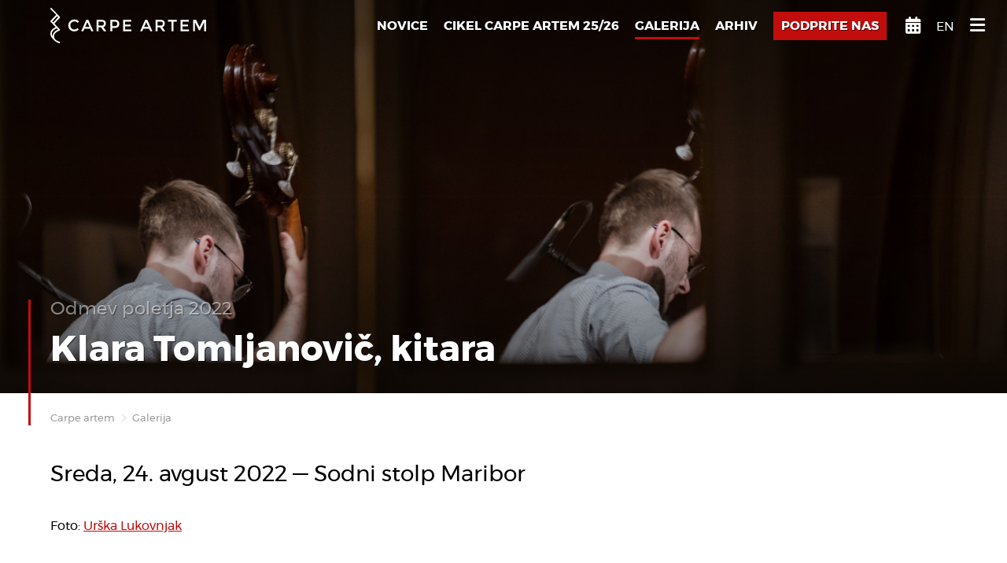

--- FILE ---
content_type: text/html; charset=UTF-8
request_url: https://www.carpeartem.eu/galerija/klara-tomljanovic-kitara-foto/
body_size: 5098
content:
<!DOCTYPE html>
<html lang="sl">
	<head>
		<meta charset="UTF-8" />
		<meta name="designer" content="web design + development by plastikfantastik - www.plastikfantastik.net // powered by bananadmin - www.bananadmin.com" />
		<meta name="description" content="Carpe artem — Klara Tomljanovič, kitara — Odmev poletja 2022 — Galerija" />
		<meta name="keywords" content="Odmev poletja 2022 Galerija Društvo za komorno glasbo Amadeus Maribor komorni cikel dogodki klasična glasba komorna glasba opera balet gledališče nosilci zvoka vrhunska umetnost" />	
		<meta name="viewport" content="width=device-width, initial-scale=1.0">
		<title>Klara Tomljanovič, kitara — Carpe artem</title>
				<meta property="fb:admins" content="100003204404241"/>
		<meta property="fb:app_id" content="360778992844431"/>
	   <meta property="og:title" content="Klara Tomljanovič, kitara"/>
	   <meta property="og:type" content="article"/>
	   <meta property="og:url" content="https://www.carpeartem.eu/galerija/klara-tomljanovic-kitara-foto/"/>
	   	   <meta property="og:image" content="https://www.carpeartem.eu/f/pics/galerija/CA_fb--01_b.jpg"/>
	   	   <meta property="og:image:width" content="1500"/>
	   <meta property="og:image:height" content="1000"/>
	   	   <meta property="og:site_name" content="Carpe artem"/>
	   <meta property="og:description" content="Galerija"/>
				
		<link rel="apple-touch-icon" sizes="180x180" href="/p/favicon/apple-touch-icon.png">
		<link rel="icon" type="image/png" sizes="32x32" href="/p/favicon/favicon-32x32.png">
		<link rel="icon" type="image/png" sizes="16x16" href="/p/favicon/favicon-16x16.png">
		<link rel="manifest" href="/p/favicon/site.webmanifest">
		<link rel="mask-icon" href="/p/favicon/safari-pinned-tab.svg" color="#000000">
		<link rel="shortcut icon" href="/p/favicon/favicon.ico">
		<meta name="msapplication-TileColor" content="#ffffff">
		<meta name="msapplication-config" content="/p/favicon/browserconfig.xml">
		<meta name="theme-color" content="#ffffff">
				
 		<link href="/p/elementi/preloader.css?ver=01" rel="stylesheet" media="screen" />		
		<link href="/p/font/fontface.css?ver=01" rel="stylesheet" media="screen" /> 		
 		<link  href="/f/docs/basic.screen.519a06c.v01.704.min.css" rel="stylesheet" >
							<link type="application/rss+xml" href="http://www.carpeartem.eu/rss/novice/" rel="alternate" title="Carpe artem — Novice" />
										<link type="application/rss+xml" href="http://www.carpeartem.eu/rss/odmev-poletja-2024_1/" rel="alternate" title="Carpe artem — Odmev poletja 2024" />
										<link type="application/rss+xml" href="http://www.carpeartem.eu/rss/odmev-poletja-2023_1/" rel="alternate" title="Carpe artem — Odmev poletja 2023" />
						</head>	
	<body id="lang-sl" class="mobile-not"><div id="printHeader">
	<img src="/p/elementi/logo_print2.png" alt="Carpe artem" width="660" height="80"/>
</div>
<div id="loader-wrapper">
	<div class="logo-loading"></div>
   
	<div class="loader-section"></div>
</div><noscript>
	<div class="msgC eMsgC msgErr">
		<div class="w100In">
			<div class="msg">
						<i class='fa fa-exclamation-circle'></i>
					<div class="msgTxt">
					Za pravilno delovanje vseh funkcionalnosti naše spletne strani, prosimo <a href="https://www.enable-javascript.com/">vklopite JavaScript v vašem brskalniku</a>.				</div>
			</div>
		</div>
	</div>
</noscript><div id="topH">
	<header id="headMain" class="w100">
		<p class="nop">
			<a href="#content" title="Skok na vsebino"><span>Skok na vsebino</span></a> // <a href="#hmeniTop" title="Skok na meni"><span>Skok na meni</span></a>
		</p>	   
		<div id="headMainCntnt" class="scrollNop">
	   	<div id="headRightH">
		   				   	<a id="hdrCalendar" href="/koledar/" class="tultip" title="Koledar"><i class="fa-solid fa-calendar-days"></i><span>Koledar</span></a>
			   			   	
		   					<ul id="flags">		   					<li><a href="/en/" title="English" class="tultip">en</a></li>
		   					</ul>					
				<a id="hdrMegaMeni" href="#" onclick="return false;" class="tultip" title="Več vsebin"><span>Več vsebin</span></a>
					   	</div>
			<div class="w100In">
			   <a id="home" href="/" title="Carpe artem — Uvodna stran" class="tultip"><span><i>Carpe artem — Uvodna stran</i></span></a>
				<div id="hmeniH">
	<nav class="hmeni" id="hmeniTop">
		<ul>
		<li><a href="/novice/"><span>Novice</span></a></li><li><a href="/cikel-carpe-artem-2526/"><span>Cikel Carpe artem 25/26</span></a></li><li><a class="hmeniAkt" href="/galerija/"><span>Galerija</span></a></li><li><a href="/arhiv-carpeartem/"><span>Arhiv</span></a><ul><li><a href="/cikel-carpe-artem-2425/"><span>Cikel Carpe artem 24/25</span></a></li><li><a href="/odmev-poletja-2024_1/"><span>Odmev poletja 2024</span></a></li><li><a href="/cikel-carpe-artem-202324_1/"><span>Carpe artem 2023/24</span></a></li><li><a href="/odmev-poletja-2023_1/"><span>Odmev poletja 2023</span></a></li><li><a href="/sezona-2022-23/"><span>Carpe artem 2022/23</span></a></li><li><a href="/odmev-poletja-2022/"><span>Odmev poletja 2022</span></a></li><li><a href="/odmev-poletja-2025/"><span>Odmev poletja 2025</span></a></li></ul></li><li class="iDoniraj"><a href="/doniraj/"><span>Podprite nas</span></a></li>	
		</ul>
	</nav>
</div>
	   
	   	</div>
		</div>
				<div id="headTitleH" class="w100In">
	   	<div id="headTitle">
		   	<h3>Odmev poletja 2022</h3><h1>Klara Tomljanovič, kitara</h1>			</div>
		</div>
			<div id="slidesContainer">	
		<div id="sliderHeadH">
			<div class="slideHead"><span class="nop">Klara Tomljanovič, kitara / Foto: Urška Lukovnjak</span>
				<img src="/f/pics/galerija/carpeartem-header03_h1.jpg" class="headImg" title="Klara Tomljanovič, kitara / Foto: Urška Lukovnjak">
			</div>			
		</div>
	</div>		
					
	</header>
	<hr class="nop" />

	<div class="w100">
		<div id="top">
			<div id="contMidd">			
				<div id="breadcrumbz">
	<ul>
		<li class="breadFirst"><a href="/">Carpe artem</a><span> / </span></li>
		<li class="breadLast"><a href='/galerija/' title="Galerija">Galerija</a></li>	</ul>
</div>				<section id="content" class='w100cntnt'>
						<div class="item itemGalerija">
			
		<div class="itemContent">
						<div class="eventInfo">
				<h2 class="h2Frst">Sreda, 24. avgust 2022 — <span>Sodni stolp Maribor</span></h2>
			</div>
							<div class="gAutor">Foto: <a href="http://www.knofla.si" target="_blank">Urška Lukovnjak</a></div>
					 	<div class="galerijaC">				<figure>
											<a data-fancybox="images-klara-tomljanovic-kitara-foto" href="/f/pics/galerija/CA_fb--01_b.jpg" title="Klara Tomljanovič, kitara / Foto: Urška Lukovnjak" data-caption="Klara Tomljanovič, kitara <em>Foto: Urška Lukovnjak</em>"><img src="/f/pics/galerija/CA_fb--01_g2.jpg" alt="Klara Tomljanovič, kitara / Foto: Urška Lukovnjak" /></a>
																<figcaption> <em><a href=http://www.knofla.si target=&quot;_blank&quot;>Foto: Urška Lukovnjak</a></em></figcaption>
									</figure>
								<figure>
											<a data-fancybox="images-klara-tomljanovic-kitara-foto" href="/f/pics/galerija/CA_fb--02_b.jpg" title="Klara Tomljanovič, kitara / Foto: Urška Lukovnjak" data-caption="Klara Tomljanovič, kitara <em>Foto: Urška Lukovnjak</em>"><img src="/f/pics/galerija/CA_fb--02_g2.jpg" alt="Klara Tomljanovič, kitara / Foto: Urška Lukovnjak" /></a>
																<figcaption> <em><a href=http://www.knofla.si target=&quot;_blank&quot;>Foto: Urška Lukovnjak</a></em></figcaption>
									</figure>
								<figure>
											<a data-fancybox="images-klara-tomljanovic-kitara-foto" href="/f/pics/galerija/CA_fb--03_b.jpg" title="Klara Tomljanovič, kitara / Foto: Urška Lukovnjak" data-caption="Klara Tomljanovič, kitara <em>Foto: Urška Lukovnjak</em>"><img src="/f/pics/galerija/CA_fb--03_g2.jpg" alt="Klara Tomljanovič, kitara / Foto: Urška Lukovnjak" /></a>
																<figcaption> <em><a href=http://www.knofla.si target=&quot;_blank&quot;>Foto: Urška Lukovnjak</a></em></figcaption>
									</figure>
								<figure>
											<a data-fancybox="images-klara-tomljanovic-kitara-foto" href="/f/pics/galerija/CA_fb--04_b.jpg" title="Klara Tomljanovič, kitara / Foto: Urška Lukovnjak" data-caption="Klara Tomljanovič, kitara <em>Foto: Urška Lukovnjak</em>"><img src="/f/pics/galerija/CA_fb--04_g2.jpg" alt="Klara Tomljanovič, kitara / Foto: Urška Lukovnjak" /></a>
																<figcaption> <em><a href=http://www.knofla.si target=&quot;_blank&quot;>Foto: Urška Lukovnjak</a></em></figcaption>
									</figure>
								<figure>
											<a data-fancybox="images-klara-tomljanovic-kitara-foto" href="/f/pics/galerija/CA_fb--05_b.jpg" title="Klara Tomljanovič, kitara / Foto: Urška Lukovnjak" data-caption="Klara Tomljanovič, kitara <em>Foto: Urška Lukovnjak</em>"><img src="/f/pics/galerija/CA_fb--05_g2.jpg" alt="Klara Tomljanovič, kitara / Foto: Urška Lukovnjak" /></a>
																<figcaption> <em><a href=http://www.knofla.si target=&quot;_blank&quot;>Foto: Urška Lukovnjak</a></em></figcaption>
									</figure>
								<figure>
											<a data-fancybox="images-klara-tomljanovic-kitara-foto" href="/f/pics/galerija/CA_fb--06_b.jpg" title="Klara Tomljanovič, kitara / Foto: Urška Lukovnjak" data-caption="Klara Tomljanovič, kitara <em>Foto: Urška Lukovnjak</em>"><img src="/f/pics/galerija/CA_fb--06_g2.jpg" alt="Klara Tomljanovič, kitara / Foto: Urška Lukovnjak" /></a>
																<figcaption> <em><a href=http://www.knofla.si target=&quot;_blank&quot;>Foto: Urška Lukovnjak</a></em></figcaption>
									</figure>
								<figure>
											<a data-fancybox="images-klara-tomljanovic-kitara-foto" href="/f/pics/galerija/CA_fb--07_b.jpg" title="Klara Tomljanovič, kitara / Foto: Urška Lukovnjak" data-caption="Klara Tomljanovič, kitara <em>Foto: Urška Lukovnjak</em>"><img src="/f/pics/galerija/CA_fb--07_g2.jpg" alt="Klara Tomljanovič, kitara / Foto: Urška Lukovnjak" /></a>
																<figcaption> <em><a href=http://www.knofla.si target=&quot;_blank&quot;>Foto: Urška Lukovnjak</a></em></figcaption>
									</figure>
								<figure>
											<a data-fancybox="images-klara-tomljanovic-kitara-foto" href="/f/pics/galerija/CA_fb--08_b.jpg" title="Klara Tomljanovič, kitara / Foto: Urška Lukovnjak" data-caption="Klara Tomljanovič, kitara <em>Foto: Urška Lukovnjak</em>"><img src="/f/pics/galerija/CA_fb--08_g2.jpg" alt="Klara Tomljanovič, kitara / Foto: Urška Lukovnjak" /></a>
																<figcaption> <em><a href=http://www.knofla.si target=&quot;_blank&quot;>Foto: Urška Lukovnjak</a></em></figcaption>
									</figure>
								<figure>
											<a data-fancybox="images-klara-tomljanovic-kitara-foto" href="/f/pics/galerija/CA_fb--09_b.jpg" title="Klara Tomljanovič, kitara / Foto: Urška Lukovnjak" data-caption="Klara Tomljanovič, kitara <em>Foto: Urška Lukovnjak</em>"><img src="/f/pics/galerija/CA_fb--09_g2.jpg" alt="Klara Tomljanovič, kitara / Foto: Urška Lukovnjak" /></a>
																<figcaption> <em><a href=http://www.knofla.si target=&quot;_blank&quot;>Foto: Urška Lukovnjak</a></em></figcaption>
									</figure>
								<figure>
											<a data-fancybox="images-klara-tomljanovic-kitara-foto" href="/f/pics/galerija/CA_fb-10_1_b.jpg" title="Klara Tomljanovič, kitara / Foto: Urška Lukovnjak" data-caption="Klara Tomljanovič, kitara <em>Foto: Urška Lukovnjak</em>"><img src="/f/pics/galerija/CA_fb-10_1_g2.jpg" alt="Klara Tomljanovič, kitara / Foto: Urška Lukovnjak" /></a>
																<figcaption> <em><a href=http://www.knofla.si target=&quot;_blank&quot;>Foto: Urška Lukovnjak</a></em></figcaption>
									</figure>
								<figure>
											<a data-fancybox="images-klara-tomljanovic-kitara-foto" href="/f/pics/galerija/CA_fb-11_1_b.jpg" title="Klara Tomljanovič, kitara / Foto: Urška Lukovnjak" data-caption="Klara Tomljanovič, kitara <em>Foto: Urška Lukovnjak</em>"><img src="/f/pics/galerija/CA_fb-11_1_g2.jpg" alt="Klara Tomljanovič, kitara / Foto: Urška Lukovnjak" /></a>
																<figcaption> <em><a href=http://www.knofla.si target=&quot;_blank&quot;>Foto: Urška Lukovnjak</a></em></figcaption>
									</figure>
								<figure>
											<a data-fancybox="images-klara-tomljanovic-kitara-foto" href="/f/pics/galerija/CA_fb-12_1_b.jpg" title="Klara Tomljanovič, kitara / Foto: Urška Lukovnjak" data-caption="Klara Tomljanovič, kitara <em>Foto: Urška Lukovnjak</em>"><img src="/f/pics/galerija/CA_fb-12_1_g2.jpg" alt="Klara Tomljanovič, kitara / Foto: Urška Lukovnjak" /></a>
																<figcaption> <em><a href=http://www.knofla.si target=&quot;_blank&quot;>Foto: Urška Lukovnjak</a></em></figcaption>
									</figure>
								<figure>
											<a data-fancybox="images-klara-tomljanovic-kitara-foto" href="/f/pics/galerija/CA_fb-13_1_b.jpg" title="Klara Tomljanovič, kitara / Foto: Urška Lukovnjak" data-caption="Klara Tomljanovič, kitara <em>Foto: Urška Lukovnjak</em>"><img src="/f/pics/galerija/CA_fb-13_1_g2.jpg" alt="Klara Tomljanovič, kitara / Foto: Urška Lukovnjak" /></a>
																<figcaption> <em><a href=http://www.knofla.si target=&quot;_blank&quot;>Foto: Urška Lukovnjak</a></em></figcaption>
									</figure>
								<figure>
											<a data-fancybox="images-klara-tomljanovic-kitara-foto" href="/f/pics/galerija/CA_fb-14_1_b.jpg" title="Klara Tomljanovič, kitara / Foto: Urška Lukovnjak" data-caption="Klara Tomljanovič, kitara <em>Foto: Urška Lukovnjak</em>"><img src="/f/pics/galerija/CA_fb-14_1_g2.jpg" alt="Klara Tomljanovič, kitara / Foto: Urška Lukovnjak" /></a>
																<figcaption> <em><a href=http://www.knofla.si target=&quot;_blank&quot;>Foto: Urška Lukovnjak</a></em></figcaption>
									</figure>
								<figure>
											<a data-fancybox="images-klara-tomljanovic-kitara-foto" href="/f/pics/galerija/CA_fb-15_1_b.jpg" title="Klara Tomljanovič, kitara / Foto: Urška Lukovnjak" data-caption="Klara Tomljanovič, kitara <em>Foto: Urška Lukovnjak</em>"><img src="/f/pics/galerija/CA_fb-15_1_g2.jpg" alt="Klara Tomljanovič, kitara / Foto: Urška Lukovnjak" /></a>
																<figcaption> <em><a href=http://www.knofla.si target=&quot;_blank&quot;>Foto: Urška Lukovnjak</a></em></figcaption>
									</figure>
								<figure>
											<a data-fancybox="images-klara-tomljanovic-kitara-foto" href="/f/pics/galerija/CA_fb-16_1_b.jpg" title="Klara Tomljanovič, kitara / Foto: Urška Lukovnjak" data-caption="Klara Tomljanovič, kitara <em>Foto: Urška Lukovnjak</em>"><img src="/f/pics/galerija/CA_fb-16_1_g2.jpg" alt="Klara Tomljanovič, kitara / Foto: Urška Lukovnjak" /></a>
																<figcaption> <em><a href=http://www.knofla.si target=&quot;_blank&quot;>Foto: Urška Lukovnjak</a></em></figcaption>
									</figure>
								<figure>
											<a data-fancybox="images-klara-tomljanovic-kitara-foto" href="/f/pics/galerija/CA_fb-17_1_b.jpg" title="Klara Tomljanovič, kitara / Foto: Urška Lukovnjak" data-caption="Klara Tomljanovič, kitara <em>Foto: Urška Lukovnjak</em>"><img src="/f/pics/galerija/CA_fb-17_1_g2.jpg" alt="Klara Tomljanovič, kitara / Foto: Urška Lukovnjak" /></a>
																<figcaption> <em><a href=http://www.knofla.si target=&quot;_blank&quot;>Foto: Urška Lukovnjak</a></em></figcaption>
									</figure>
								<figure>
											<a data-fancybox="images-klara-tomljanovic-kitara-foto" href="/f/pics/galerija/CA_fb-18_1_b.jpg" title="Klara Tomljanovič, kitara / Foto: Urška Lukovnjak" data-caption="Klara Tomljanovič, kitara <em>Foto: Urška Lukovnjak</em>"><img src="/f/pics/galerija/CA_fb-18_1_g2.jpg" alt="Klara Tomljanovič, kitara / Foto: Urška Lukovnjak" /></a>
																<figcaption> <em><a href=http://www.knofla.si target=&quot;_blank&quot;>Foto: Urška Lukovnjak</a></em></figcaption>
									</figure>
								<figure>
											<a data-fancybox="images-klara-tomljanovic-kitara-foto" href="/f/pics/galerija/CA_fb-19_1_b.jpg" title="Klara Tomljanovič, kitara / Foto: Urška Lukovnjak" data-caption="Klara Tomljanovič, kitara <em>Foto: Urška Lukovnjak</em>"><img src="/f/pics/galerija/CA_fb-19_1_g2.jpg" alt="Klara Tomljanovič, kitara / Foto: Urška Lukovnjak" /></a>
																<figcaption> <em><a href=http://www.knofla.si target=&quot;_blank&quot;>Foto: Urška Lukovnjak</a></em></figcaption>
									</figure>
								<figure>
											<a data-fancybox="images-klara-tomljanovic-kitara-foto" href="/f/pics/galerija/CA_fb-20_1_b.jpg" title="Klara Tomljanovič, kitara / Foto: Urška Lukovnjak" data-caption="Klara Tomljanovič, kitara <em>Foto: Urška Lukovnjak</em>"><img src="/f/pics/galerija/CA_fb-20_1_g2.jpg" alt="Klara Tomljanovič, kitara / Foto: Urška Lukovnjak" /></a>
																<figcaption> <em><a href=http://www.knofla.si target=&quot;_blank&quot;>Foto: Urška Lukovnjak</a></em></figcaption>
									</figure>
				</div>		</div>
					
	</div>
					</section>
							
							</div>
					</div>
			</div>
	</div>

<hr class="nop" />
<footer role="contentinfo">	
	<div id="fR0" class="w100">
		<div class="w100In">
			<div class="itemHalfL">
				<div id="CA_logo"></div>
										
				<div class="footerCAexplo">
					<p>
  <em>lat.</em>: carpe artem<br>
  <em>eng.</em>: seize the art<br>
  <em>sl.</em>: užij umetnost
</p>
<p>
  Cikel koncertov komorne glasbe, ki jo izvajajo glasbeniki delujoči v Sloveniji, z uglednimi tujimi gosti.
</p>
<p>
  <strong>Klasična glasba, živa v vsej svoji popolnosti.</strong>
</p>				</div>					
				<div class="dizzDvdr"></div><p>
  Cikel Carpe artem nastaja v produkciji Društva za komorno glasbo Amadeus v koprodukciji s SNG Maribor, festival Odmev poletja nastaja v soorganizaciji Lutkovnega gledališča Maribor.
</p>					
			</div>
			<div class="itemHalfR">
				<p>
  Društvo za komorno glasbo Amadeus ima status nevladne organizacije v javnem interesu na področju kulture. <strong>Zelo smo hvaležni za vsako podporo, ki jo namenite našem delovanju.</strong>
</p>
<p>
  Vsak, ki v Sloveniji plačuje dohodnino, lahko do 1 % svoje dohodnine nameni nevladnim organizacijam. Takšna donacija ga nič ne stane, saj gre teh pol odstotka sicer v proračun.<br>
  ​<br>
  <strong>Namenite 1 % svoje dohodnine društvu Amadeus!</strong>
</p>					<a href="/doniraj/" class="gVec gBig gCTA">Podprite nas</a>
							</div>			
		</div>
	</div>
	<div id="fR1" class="w100">
		<div class="w100In">
			<div class="fCol fCol1">
				<h6>Društvo za komorno glasbo Amadeus</h6>
				<address>Marčičeva 2<br/>2000 Maribor</address>
				<a href="mailto:info@carpeartem.eu">info@carpeartem.eu</a>
			</div>
			<div class="fCol fCol2">
				<ul class="socLinks">
	<li><a title="Carpe artem @ Facebook" href="https://www.facebook.com/carpeartem.org" target="_blank" class="tultip" aria-label="Carpe artem @ Facebook"><i class="fab fa-facebook"></i><span><span>Carpe artem @ Facebook</span></a></li><li><a title="Carpe artem @ Instagram" href="https://www.instagram.com/carpeartem_music/" target="_blank" class="tultip" aria-label="Carpe artem @ Instagram"><i class="fab fa-instagram"></i><span><span>Carpe artem @ Instagram</span></a></li><li><a title="Carpe artem @ YouTube" href="https://www.youtube.com/c/carpeartem" target="_blank" class="tultip" aria-label="Carpe artem @ YouTube"><i class="fab fa-youtube"></i><span><span>Carpe artem @ YouTube</span></a></li><li><a title="Carpe artem Novice RSS feed" href="/rss/novice/" target="_blank" class="tultip" aria-label="Carpe artem Novice RSS feed"><i class="fa fa-rss"></i><span><span>Carpe artem Novice RSS feed</span></a></li><li><a title="Carpe artem e-mail" href="mailto:info@carpeartem.eu" target="_blank" class="tultip" aria-label="Carpe artem e-mail"><i class="fa fa-envelope"></i><span><span>Carpe artem e-mail</span></a></li>	
</ul>				
			</div>				
			<div class="fCol fCol3">
				  <h5>E-novice</h5>
  <div class="enoviceIntro">Naročite se na naše e-novice in ne zamudite nobenega dogodka!</div>
  <form id="formEnovice" name="formEnovice" method="post" action="">		
     	<div id="enoviceInput">	   	  
     		<input type="text" name="f_enovostiMail" id="f_enovostiMail" value="E-naslov" aria-label="E-naslov" required aria-required="true" onfocus="if(this.value=='E-naslov') this.value='';" onblur="if(this.value=='') this.value='E-naslov';" class="f_input" />	
     		<input name="f_prijavaodjava" type="hidden" value="1" class="f_prijavaodjava" checked="checked" />		
     		<input type="submit" value="&#xf1d8;" alt="Pošlji" role="button" class="fsubmit2" />
     		            <div id='bcms_kepca_c'>
                <div id="bcms_kepca_cc">
                                    <div class="bcms_kepca_cj"></div>
                                <div class="bcms_kepca_cq"></div>
                                <div class="bcms_kepca_cq"></div>
                                <div class="bcms_kepca_cf"></div>
                                <div class="bcms_kepca_cn"></div>
                                <div class="bcms_kepca_cs"></div>
                                </div>
                                    <label for="bcms_kepca_i">
                        Kontrolna številka                    </label>
                                    <input type="text" id="bcms_kepca_i" name="bcms_kepca_i" value="" />
            </div>
                    <input type="hidden" name="bcms-dfndr-so" value="89h49b69a89g79i39d49c54" />
        <input type="hidden" name="bcms-dfndr-co" value="511f911b611a021c811i66" />
        <input type="hidden" name="bcms-dfndr-your-name" value="" placeholder="Your name" />
        <input type="hidden" name="bcms-dfndr-bi" value="36t16h76c21" />
        	      		
     		<fieldset class="f_legal">
	     		<input type="checkbox" name="f_consent" id="f_consent" value="1" class="f_checkbox" aria-label="Strinjam se z uporabo mojih podatkov za obveščanje in s <a href='/pogoji-uporabe/'>pogoji uporabe spletne strani</a>" required aria-required="true" />
		  		<label for="f_consent" class="f_checkboxLabel">Strinjam se z uporabo mojih podatkov za obveščanje in s <a href='/pogoji-uporabe/'>pogoji uporabe spletne strani</a></label>
		  	</fieldset>
     	</div>
  </form>  
  			</div>		
		</div>
	</div>	
	<div id="fR2" class="w100">
		<div class="w100In">
			<nav class="utilNav">
				<ul>
					<li><a href="/">Uvodna stran</a></li>
											<li><a href="/kontakt/">Kontakt</a></li>
							<li><a href="/pogoji-uporabe/" title="Pogoji uporabe">Pogoji uporabe</a></li>
							<li><a href="/kazalo/">Zemljevid strani</a></li>		
											<li><a href="/o-avtorjih/">O avtorjih</a></li>
											
				</ul>			
				<span class="dizzDvdr">&nbsp;</span>
			</nav>
			<div class="infoCopy">
				&copy; 2026 Društvo za komorno glasbo Amadeus. Vse pravice pridržane.			</div>			
			<div id="pfH">
				Website made with <i class="fa fa-heart"><span class="nop">love</span></i> in <a id="foot_plastikfantastik" href="https://www.plastikfantastik.net/" target="_blank" title="Website made with love in Plastikfantastik. Because we care." class="tultip">plastikfantastik</a>
			</div>
	   </div>
   </div> 
</footer>
<div id="megameniH" class="w100">
	<div class="w100In">
				<div id="megameniLogoH">
			<a id="home3" href="/" title="Carpe artem — Uvodna stran" class="tultip"><span><i>Carpe artem — Uvodna stran</i></span></a>
		</div>
				<div id="megameniNavH">	
			<div class="col">
									<nav class="megameniTop">
						<ul>
						<li><a href="/novice/"><span>Novice</span></a></li><li><a href="/cikel-carpe-artem-2526/"><span>Cikel Carpe artem 25/26</span></a></li><li><a href="/koledar/"><span>Koledar</span></a></li><li><a href="/ostali-dogodki/"><span>Ostali dogodki</span></a></li><li><a href="/glasbeniki/"><span>Glasbeniki</span></a></li><li><a class="hmeniAkt" href="/galerija/"><span>Galerija</span></a></li><li><a href="/video/"><span>Video</span></a></li>	
						</ul>
					</nav>
								</div>
			<div class="col">
									<nav class="megameniTop">
						<ul>
						<li><a href="/o-ciklu/"><span>O nas</span></a><ul><li><a href="/zapisi-o-nas/"><span>Zapisi o nas</span></a></li><li><a href="/mladi-glasbeniki/"><span>Mladi glasbeniki</span></a></li></ul></li><li><a href="/sponzorji/"><span>Pokrovitelji</span></a></li><li><a href="/arhiv-carpeartem/"><span>Arhiv</span></a><ul><li><a href="/cikel-carpe-artem-2425/"><span>Cikel Carpe artem 24/25</span></a></li><li><a href="/odmev-poletja-2024_1/"><span>Odmev poletja 2024</span></a></li><li><a href="/cikel-carpe-artem-202324_1/"><span>Carpe artem 2023/24</span></a></li><li><a href="/odmev-poletja-2023_1/"><span>Odmev poletja 2023</span></a></li><li><a href="/sezona-2022-23/"><span>Carpe artem 2022/23</span></a></li><li><a href="/odmev-poletja-2022/"><span>Odmev poletja 2022</span></a></li><li><a href="/odmev-poletja-2025/"><span>Odmev poletja 2025</span></a></li></ul></li><li><a href="/kontakt/"><span>Kontakt</span></a></li><li class="iDoniraj"><a href="/doniraj/"><span>Podprite nas</span></a></li><li><a href="/gradiva-za-medije/"><span>Gradiva za medije</span></a></li>	
						</ul>
					</nav>
								</div>
						<div class="col colLast">
				<nav class="megameniExtra">
					<ul>
						<li><a href="/">Uvodna stran</a></li>
								<li><a href="/pogoji-uporabe/" title="Pogoji uporabe">Pogoji uporabe</a></li>
								<li><a href="/kazalo/">Zemljevid strani</a></li>
												   <li><a href="/o-avtorjih/">O avtorjih</a><br/><br/></li>
											   			<li><a href="/en/">English</a></li>
					   								</ul>	
				</nav>				
			</div>				
		</div>
	</div>
</div>
<div id="menuRwdH" class="rwdMenu rwdMenuS">
	<a id="menuRwdIcon" class="rwdIcon" href="#" onclick="return false;">
		<span></span>
	</a>
	<div class="menuRwdHscroll">
		<nav class="menuRwd">
			<ul>
				<li><a class="" href="/novice/">Novice</a></li><li><a class="" href="/cikel-carpe-artem-2526/">Cikel Carpe artem 25/26</a></li><li><a class="" href="/koledar/">Koledar</a></li><li><a class="" href="/ostali-dogodki/">Ostali dogodki</a></li><li><a class="" href="/glasbeniki/">Glasbeniki</a></li><li class="iDoniraj meniAkt"><a class="meniAkt" href="/galerija/">Galerija</a></li><li><a class="" href="/video/">Video</a></li><li><a class="hasChild" href="/o-ciklu/">O nas</a></li><li><a class="" href="/sponzorji/">Pokrovitelji</a></li><li><a class="hasChild" href="/arhiv-carpeartem/">Arhiv</a></li><li><a class="" href="/kontakt/">Kontakt</a></li><li><a class="" href="/doniraj/">Podprite nas</a></li><li><a class="" href="/gradiva-za-medije/">Gradiva za medije</a></li>	
			</ul>
		</nav>		
		<nav class="menuRwdXtra">
			<ul>
				<li><a href="/">Uvodna stran</a></li>
						<li><a href="/pogoji-uporabe/" title="Pogoji uporabe">Pogoji uporabe</a></li>
						<li><a href="/kazalo/">Zemljevid strani</a></li>
								   <li><a href="/o-avtorjih/">O avtorjih</a><br/><br/></li>
							   			<li><a href="/en/">English</a></li>
			   						</ul>
		</nav>
	</div>
</div>	
<div id="searchBoxH" class="rwdMenu">
	<a id="searchIcon" class="rwdIcon" href="#">
		<span>Iskalnik</span>
	</a>
		<form method="get" action="/iskalnik/" id="topSearch" name="topSearch">
   	<input type="text" name="isci" value="Iskalnik" onfocus="if(this.value=='Iskalnik') this.value='';" onblur="if(this.value=='') this.value='Iskalnik';" class="finput" />	 	
   	<button class="fsubmit2 fa fa-angle-double-right" name="Submit" type="submit" title="Išči"></button>
   </form>
</div><script src="//code.jquery.com/jquery-3.6.1.min.js"></script>
		<script  src="/f/docs/footer.65c5605.v01.704.min.js"></script>
	</body>
</html>

--- FILE ---
content_type: text/css
request_url: https://www.carpeartem.eu/p/elementi/preloader.css?ver=01
body_size: 721
content:
/*////////////////////////////////
//	preloader
////////////////////////////////*/
#loader-wrapper {
   position:fixed;
   top:0;
   left:0;
   width:100%;
   height:100%;
   z-index:10000;

  	display:flex;
  	align-items:center;
  	justify-content:center;	
}
#loader-wrapper .loader-section {
   position:fixed;
   top:0;
   width:100%;
   height:100%;
   z-index:10000;
   -webkit-transform:translateX(0);  /* Chrome, Opera 15+, Safari 3.1+ */
   -ms-transform:translateX(0);  /* IE 9 */
   transform:translateX(0);  /* Firefox 16+, IE 10+, Opera */
   /* = .fancybox-bg */
   background:#FFF; /* = site bck */
}
.loaded #loader-wrapper {
   opacity:0;
   visibility:hidden;
	-webkit-transition:all 1s ease-in-out;
	transition:all 1s ease-in-out;           
}

/* Loading indicator */
.logo-loading {
	width:22px;
	height:80px;
	z-index:99999;	
	background-position:50% 50%;
	background-repeat:no-repeat;
	background-image:url(logo_loading@2x.png);
	background-image:url(logo_loading.svg),
    linear-gradient(transparent, transparent);
   opacity:0;
   background-size:0%;
}
.logo-loading {
	animation:3s ease 0s normal none infinite running logo-pulse;
}
@keyframes logo-pulse {
	10% {
		opacity:0;
		background-size:50%;
	}
	50% {
	   opacity:100%;
	   background-size:100%;
	}
	90% {
	   opacity:0;
	   background-size:50%;
	}
}
/* JavaScript Turned Off */
/*
.no-js #loader-wrapper {
   display:none;
}
*/
noscript {
	z-index:10001;
}
body:not(.loaded) { /* ovo rješava BUG da se noscript ne prikaže nad preloaderom kad je JS isključen */
    display:flex;
    flex-direction:column;
}


--- FILE ---
content_type: text/css
request_url: https://www.carpeartem.eu/p/font/fontface.css?ver=01
body_size: 299
content:
@font-face {
    font-family:'montserratblack_italic';
    src:url('montserrat-blackitalic-webfont.woff2') format('woff2'),
         url('montserrat-blackitalic-webfont.woff') format('woff'),
         url('montserrat-blackitalic-webfont.ttf') format('truetype');
    font-weight:normal;
    font-style:normal;
}
@font-face {
    font-family:'montserratbold';
    src:url('montserrat-bold-webfont.woff2') format('woff2'),
         url('montserrat-bold-webfont.woff') format('woff'),
         url('montserrat-bold-webfont.ttf') format('truetype');
    font-weight:normal;
    font-style:normal;
}
@font-face {
    font-family:'montserratextrabold';
    src:url('montserrat-extrabold-webfont.woff2') format('woff2'),
         url('montserrat-extrabold-webfont.woff') format('woff'),
         url('montserrat-extrabold-webfont.ttf') format('truetype');
    font-weight:normal;
    font-style:normal;
}
@font-face {
    font-family:'montserratitalic';
    src:url('montserrat-italic-webfont.woff2') format('woff2'),
         url('montserrat-italic-webfont.woff') format('woff'),
         url('montserrat-italic-webfont.ttf') format('truetype');
    font-weight:normal;
    font-style:normal;
}
@font-face {
    font-family:'montserratlight';
    src:url('montserrat-light-webfont.woff2') format('woff2'),
         url('montserrat-light-webfont.woff') format('woff'),
         url('montserrat-light-webfont.ttf') format('truetype');
    font-weight:normal;
    font-style:normal;
}
@font-face {
    font-family:'montserratlight_italic';
    src:url('montserrat-lightitalic-webfont.woff2') format('woff2'),
         url('montserrat-lightitalic-webfont.woff') format('woff'),
         url('montserrat-lightitalic-webfont.ttf') format('truetype');
    font-weight:normal;
    font-style:normal;
}
@font-face {
    font-family:'montserratmedium';
    src:url('montserrat-medium-webfont.woff2') format('woff2'),
         url('montserrat-medium-webfont.woff') format('woff'),
         url('montserrat-medium-webfont.ttf') format('truetype');
    font-weight:normal;
    font-style:normal;
}
@font-face {
    font-family:'montserratregular';
    src:url('montserrat-regular-webfont.woff2') format('woff2'),
         url('montserrat-regular-webfont.woff') format('woff'),
         url('montserrat-regular-webfont.ttf') format('truetype');
    font-weight:normal;
    font-style:normal;
}
@font-face {
    font-family:'montserratsemibold';
    src:url('montserrat-semibold-webfont.woff2') format('woff2'),
         url('montserrat-semibold-webfont.woff') format('woff'),
         url('montserrat-semibold-webfont.ttf') format('truetype');
    font-weight:normal;
    font-style:normal;
}

--- FILE ---
content_type: image/svg+xml
request_url: https://www.carpeartem.eu/p/elementi/logo_black.svg
body_size: 6584
content:
<svg xmlns="http://www.w3.org/2000/svg" width="197" height="45" viewBox="0 0 197 45"><g fill="#1A1919" fill-rule="evenodd"><path d="M2.83912799 35.7445086C1.56749006 34.3518362 1.48330903 31.7476552 2.6467142 29.892569 3.88382627 27.923431 5.76723144 26.877181 7.80154179 26.0811466 8.00210213 26.0058879 8.34658489 26.1362328 8.54947282 26.2805431 8.93662799 26.5555862 9.27218834 26.910931 9.75826592 27.3516207 6.02830903 29.0969224 3.12813661 31.2553707 2.83912799 35.7445086M2.40697282 17.0792069C4.45990385 14.9316207 6.52330903 12.7673534 8.64839523 10.548 8.93662799 10.9165345 9.3854642 11.493 9.77960213 11.9961466 7.84305041 14.0215345 5.7792573 16.1892931 3.64447282 18.4218362 3.23598144 17.9757155 2.77744696 17.4760603 2.40697282 17.0792069M11.0392142 42.672569C9.79938661 42.2357586 8.53511937 41.7361034 7.45240385 40.9831293 3.81904179 38.4639052 3.6991711 33.7408448 7.20529179 31.051319 8.35356765 30.1749828 9.70356765 29.5535172 11.029128 28.9782155 12.4939556 28.3416207 12.6483521 27.8799828 11.5202487 26.6991207 9.3854642 24.4549397 7.24330903 22.2192931 5.04645558 19.9204138 7.21964523 17.6417069 9.35986075 15.402181 11.4946452 13.1614914 12.5214987 12.0865345 12.5145159 11.8564914 11.4760245 10.7598103 8.08628316 7.17493966 4.69305041 3.58719828 1.29981765 4.41026526e-14L.544515923 4.41026526e-14C-.14289787.686637931-.111863387 1.30887931.600765923 1.9862069 1.3704211 2.71396552 2.06753316 3.53172414 2.81507627 4.29362069 4.30395558 5.805 5.80680041 7.30606034 7.33912799 8.84614655 4.98089523 11.3246379 2.79063661 13.6103276.61434351 15.9018362-.206518559 16.7645948-.206518559 17.067181.624817648 17.9411897 2.47214523 19.8951983 4.32839523 21.8247672 6.17688661 23.7729569 6.35843834 23.9642069 6.51981765 24.188819 6.66567972 24.3703707 5.58761937 25.0189914 4.53555041 25.5558879 3.58589523 26.2425259-.496303042 29.1880862-1.1270789 33.9363621 1.98878316 37.9762759 4.38115385 41.0921379 7.16766248 43.6408448 10.9620159 44.6960172L11.7192573 44.6960172C12.6018004 43.578 12.3946452 43.1543793 11.0392142 42.672569M30.2799728 27.4020905C31.1260504 27.4020905 31.8545849 27.2601078 32.4651883 26.9753664 33.0757918 26.6910129 33.7139383 26.2363578 34.3800159 25.6121767L35.9616108 27.2352802C34.4215245 28.9421767 32.551697 29.7952371 30.3529039 29.7952371 28.1537228 29.7952371 26.3288952 29.0880388 24.879197 27.6724784 23.4291108 26.257306 22.7044556 24.4677802 22.7044556 22.303125 22.7044556 20.1384698 23.4430763 18.3349784 24.9210935 16.891875 26.3987228 15.4491595 28.2646711 14.7276078 30.5193263 14.7276078 32.7739814 14.7276078 34.6573866 15.5601078 36.1699297 17.2251078L34.6088952 18.9316164C33.9148866 18.2655388 33.2592832 17.8007974 32.6420849 17.5370043 32.0248866 17.2735991 31.2998435 17.1417026 30.4673435 17.1417026 28.996309 17.1417026 27.7615245 17.6169181 26.7629901 18.5673491 25.7636797 19.5177802 25.2644125 20.7316164 25.2644125 22.2092457 25.2644125 23.686875 25.7601883 24.9220474 26.7525159 25.9139871 27.7440676 26.9063147 28.9202745 27.4020905 30.2799728 27.4020905M49.3855763 24.0512586 46.7426021 18.0573362 44.0992401 24.0512586 49.3855763 24.0512586ZM43.1003176 26.3198793 41.6432487 29.628931 39.0212228 29.628931 45.4313952 15.0811293 48.0534211 15.0811293 54.4635935 29.628931 51.8415676 29.628931 50.3844987 26.3198793 43.1003176 26.3198793ZM66.908809 21.8659267C67.4084642 21.4360991 67.6579039 20.7455819 67.6579039 19.7951509 67.6579039 18.8451078 67.4010935 18.1926078 66.8878608 17.8388147 66.374628 17.4850216 65.4587228 17.308125 64.1409211 17.308125L61.0188521 17.308125 61.0188521 22.511056 64.0784642 22.511056C65.4657056 22.511056 66.4091539 22.2961422 66.908809 21.8659267M70.1763521 19.805625C70.1763521 22.2061422 69.1285504 23.7182974 67.0337228 24.3424784L70.8424297 29.6288147 67.7203608 29.6288147 64.2448866 24.7381681 61.0188521 24.7381681 61.0188521 29.6288147 58.5632487 29.6288147 58.5632487 15.0814009 63.9744987 15.0814009C66.1938521 15.0814009 67.7828176 15.4561422 68.7402314 16.2052371 69.6976452 16.9543319 70.1763521 18.1545905 70.1763521 19.805625M83.8807918 22.3549914C84.3730763 21.8347759 84.6198004 21.0717155 84.6198004 20.0658103 84.6198004 19.0599052 84.3075159 18.3488276 83.682947 17.9325776 83.0587659 17.5163276 82.0804039 17.3080086 80.7486366 17.3080086L78.2511366 17.3080086 78.2511366 23.1355086 81.1024297 23.1355086C82.462128 23.1355086 83.3881194 22.8752069 83.8807918 22.3549914M85.6187228 16.3505948C86.6312228 17.1974483 87.1378608 18.5016724 87.1378608 20.2632672 87.1378608 22.0256379 86.6207487 23.3158966 85.5873004 24.134431 84.5534642 24.9533534 82.968378 25.3622328 80.8320418 25.3622328L78.2511366 25.3622328 78.2511366 29.6286983 75.7955332 29.6286983 75.7955332 15.0812845 80.7901452 15.0812845C82.996309 15.0812845 84.6058349 15.5045172 85.6187228 16.3505948"/><polygon points="102.331 15.081 102.331 17.391 94.568 17.391 94.568 21.242 101.54 21.242 101.54 23.427 94.568 23.427 94.568 27.319 102.581 27.319 102.581 29.629 92.112 29.629 92.112 15.081"/><path d="M123.933119 24.0512586 121.290145 18.0573362 118.646783 24.0512586 123.933119 24.0512586ZM117.648249 26.3198793 116.19118 29.628931 113.568766 29.628931 119.978938 15.0811293 122.600964 15.0811293 129.011525 29.628931 126.389111 29.628931 124.932042 26.3198793 117.648249 26.3198793ZM141.456352 21.8659267C141.956007 21.4360991 142.205835 20.7455819 142.205835 19.7951509 142.205835 18.8451078 141.949025 18.1926078 141.435404 17.8388147 140.922171 17.4850216 140.006654 17.308125 138.688464 17.308125L135.566395 17.308125 135.566395 22.511056 138.626007 22.511056C140.013249 22.511056 140.957085 22.2961422 141.456352 21.8659267M144.723895 19.805625C144.723895 22.2061422 143.676481 23.7182974 141.581266 24.3424784L145.389973 29.6288147 142.268292 29.6288147 138.79243 24.7381681 135.566395 24.7381681 135.566395 29.6288147 133.110792 29.6288147 133.110792 15.0814009 138.522042 15.0814009C140.741783 15.0814009 142.330749 15.4561422 143.288162 16.2052371 144.245188 16.9543319 144.723895 18.1545905 144.723895 19.805625"/><polygon points="155.63 17.329 155.63 29.629 153.174 29.629 153.174 17.329 148.762 17.329 148.762 15.081 160.042 15.081 160.042 17.329"/><polygon points="175.006 15.081 175.006 17.391 167.243 17.391 167.243 21.242 174.215 21.242 174.215 23.427 167.243 23.427 167.243 27.319 175.256 27.319 175.256 29.629 164.787 29.629 164.787 15.081"/><polygon points="182.935 29.629 180.479 29.629 180.479 15.081 184.308 15.081 188.7 24.218 193.091 15.081 196.9 15.081 196.9 29.629 194.444 29.629 194.444 18.266 189.366 28.36 187.992 28.36 182.935 18.266"/></g></svg>

--- FILE ---
content_type: image/svg+xml
request_url: https://www.carpeartem.eu/p/elementi/logo_loading.svg
body_size: 2181
content:
<svg xmlns="http://www.w3.org/2000/svg" width="22" height="80" viewBox="0 0 22 80"><g fill="none" fill-rule="evenodd"><rect width="22" height="80" fill="#FFF"/><path fill="#1A1919" d="M5.04733865,63.5457931 C2.786649,61.069931 2.63699383,56.4402759 4.70526969,53.1423448 C6.90458003,49.6416552 10.2528559,47.7816552 13.8694076,46.3664828 C14.2259593,46.2326897 14.8383731,46.4644138 15.1990628,46.7209655 C15.8873387,47.209931 16.4838904,47.8416552 17.3480283,48.6251034 C10.7169938,51.7278621 5.56113176,55.5651034 5.04733865,63.5457931 M4.27906279,30.3630345 C7.92871796,26.5451034 11.5969938,22.6975172 15.3749249,18.752 C15.8873387,19.4071724 16.6852697,20.432 17.3859593,21.3264828 C13.9432007,24.9271724 10.2742352,28.7809655 6.47906279,32.749931 C5.75285589,31.9568276 4.93768348,31.0685517 4.27906279,30.3630345 M19.6252697,75.8623448 C17.4211318,75.0857931 15.1735455,74.1975172 13.248718,72.8588966 C6.78940762,68.3802759 6.57630417,59.9837241 12.8094076,55.2023448 C14.8507869,53.6444138 17.2507869,52.5395862 19.6073387,51.5168276 C22.2114766,50.3851034 22.4859593,49.5644138 20.4804421,47.4651034 C16.6852697,43.4754483 12.8769938,39.5009655 8.97147658,35.414069 C12.8349249,31.3630345 16.6397524,27.3816552 20.4349249,23.3982069 C22.2604421,21.4871724 22.2480283,21.0782069 20.4018214,19.1285517 C14.3756145,12.7554483 8.34320072,6.37724138 2.31078693,7.84047157e-14 L0.968028308,7.84047157e-14 C-0.254040657,1.22068966 -0.198868243,2.32689655 1.06802831,3.53103448 C2.43630417,4.82482759 3.67561452,6.27862069 5.00458003,7.63310345 C7.65147658,10.32 10.3232007,12.9885517 13.0473387,15.7264828 C8.85492486,20.1326897 4.96113176,24.1961379 1.09216624,28.269931 C-0.367144106,29.8037241 -0.367144106,30.3416552 1.11078693,31.8954483 C4.39492486,35.3692414 7.69492486,38.7995862 10.9811318,42.2630345 C11.3038904,42.6030345 11.5907869,43.0023448 11.8500973,43.3251034 C9.93354555,44.4782069 8.06320072,45.4326897 6.37492486,46.6533793 C-0.882316519,51.889931 -2.00369583,60.3313103 3.53561452,67.5133793 C7.78871796,73.0526897 12.7425111,77.5837241 19.4880283,79.4595862 L20.8342352,79.4595862 C22.4032007,77.472 22.0349249,76.7188966 19.6252697,75.8623448"/></g></svg>

--- FILE ---
content_type: image/svg+xml
request_url: https://www.carpeartem.eu/p/elementi/logo_white.svg
body_size: 6581
content:
<svg xmlns="http://www.w3.org/2000/svg" width="197" height="45" viewBox="0 0 197 45"><g fill="#FFF" fill-rule="evenodd"><path d="M2.83912799 35.7445086C1.56749006 34.3518362 1.48330903 31.7476552 2.6467142 29.892569 3.88382627 27.923431 5.76723144 26.877181 7.80154179 26.0811466 8.00210213 26.0058879 8.34658489 26.1362328 8.54947282 26.2805431 8.93662799 26.5555862 9.27218834 26.910931 9.75826592 27.3516207 6.02830903 29.0969224 3.12813661 31.2553707 2.83912799 35.7445086M2.40697282 17.0792069C4.45990385 14.9316207 6.52330903 12.7673534 8.64839523 10.548 8.93662799 10.9165345 9.3854642 11.493 9.77960213 11.9961466 7.84305041 14.0215345 5.7792573 16.1892931 3.64447282 18.4218362 3.23598144 17.9757155 2.77744696 17.4760603 2.40697282 17.0792069M11.0392142 42.672569C9.79938661 42.2357586 8.53511937 41.7361034 7.45240385 40.9831293 3.81904179 38.4639052 3.6991711 33.7408448 7.20529179 31.051319 8.35356765 30.1749828 9.70356765 29.5535172 11.029128 28.9782155 12.4939556 28.3416207 12.6483521 27.8799828 11.5202487 26.6991207 9.3854642 24.4549397 7.24330903 22.2192931 5.04645558 19.9204138 7.21964523 17.6417069 9.35986075 15.402181 11.4946452 13.1614914 12.5214987 12.0865345 12.5145159 11.8564914 11.4760245 10.7598103 8.08628316 7.17493966 4.69305041 3.58719828 1.29981765 4.41026526e-14L.544515923 4.41026526e-14C-.14289787.686637931-.111863387 1.30887931.600765923 1.9862069 1.3704211 2.71396552 2.06753316 3.53172414 2.81507627 4.29362069 4.30395558 5.805 5.80680041 7.30606034 7.33912799 8.84614655 4.98089523 11.3246379 2.79063661 13.6103276.61434351 15.9018362-.206518559 16.7645948-.206518559 17.067181.624817648 17.9411897 2.47214523 19.8951983 4.32839523 21.8247672 6.17688661 23.7729569 6.35843834 23.9642069 6.51981765 24.188819 6.66567972 24.3703707 5.58761937 25.0189914 4.53555041 25.5558879 3.58589523 26.2425259-.496303042 29.1880862-1.1270789 33.9363621 1.98878316 37.9762759 4.38115385 41.0921379 7.16766248 43.6408448 10.9620159 44.6960172L11.7192573 44.6960172C12.6018004 43.578 12.3946452 43.1543793 11.0392142 42.672569M30.2799728 27.4020905C31.1260504 27.4020905 31.8545849 27.2601078 32.4651883 26.9753664 33.0757918 26.6910129 33.7139383 26.2363578 34.3800159 25.6121767L35.9616108 27.2352802C34.4215245 28.9421767 32.551697 29.7952371 30.3529039 29.7952371 28.1537228 29.7952371 26.3288952 29.0880388 24.879197 27.6724784 23.4291108 26.257306 22.7044556 24.4677802 22.7044556 22.303125 22.7044556 20.1384698 23.4430763 18.3349784 24.9210935 16.891875 26.3987228 15.4491595 28.2646711 14.7276078 30.5193263 14.7276078 32.7739814 14.7276078 34.6573866 15.5601078 36.1699297 17.2251078L34.6088952 18.9316164C33.9148866 18.2655388 33.2592832 17.8007974 32.6420849 17.5370043 32.0248866 17.2735991 31.2998435 17.1417026 30.4673435 17.1417026 28.996309 17.1417026 27.7615245 17.6169181 26.7629901 18.5673491 25.7636797 19.5177802 25.2644125 20.7316164 25.2644125 22.2092457 25.2644125 23.686875 25.7601883 24.9220474 26.7525159 25.9139871 27.7440676 26.9063147 28.9202745 27.4020905 30.2799728 27.4020905M49.3855763 24.0512586 46.7426021 18.0573362 44.0992401 24.0512586 49.3855763 24.0512586ZM43.1003176 26.3198793 41.6432487 29.628931 39.0212228 29.628931 45.4313952 15.0811293 48.0534211 15.0811293 54.4635935 29.628931 51.8415676 29.628931 50.3844987 26.3198793 43.1003176 26.3198793ZM66.908809 21.8659267C67.4084642 21.4360991 67.6579039 20.7455819 67.6579039 19.7951509 67.6579039 18.8451078 67.4010935 18.1926078 66.8878608 17.8388147 66.374628 17.4850216 65.4587228 17.308125 64.1409211 17.308125L61.0188521 17.308125 61.0188521 22.511056 64.0784642 22.511056C65.4657056 22.511056 66.4091539 22.2961422 66.908809 21.8659267M70.1763521 19.805625C70.1763521 22.2061422 69.1285504 23.7182974 67.0337228 24.3424784L70.8424297 29.6288147 67.7203608 29.6288147 64.2448866 24.7381681 61.0188521 24.7381681 61.0188521 29.6288147 58.5632487 29.6288147 58.5632487 15.0814009 63.9744987 15.0814009C66.1938521 15.0814009 67.7828176 15.4561422 68.7402314 16.2052371 69.6976452 16.9543319 70.1763521 18.1545905 70.1763521 19.805625M83.8807918 22.3549914C84.3730763 21.8347759 84.6198004 21.0717155 84.6198004 20.0658103 84.6198004 19.0599052 84.3075159 18.3488276 83.682947 17.9325776 83.0587659 17.5163276 82.0804039 17.3080086 80.7486366 17.3080086L78.2511366 17.3080086 78.2511366 23.1355086 81.1024297 23.1355086C82.462128 23.1355086 83.3881194 22.8752069 83.8807918 22.3549914M85.6187228 16.3505948C86.6312228 17.1974483 87.1378608 18.5016724 87.1378608 20.2632672 87.1378608 22.0256379 86.6207487 23.3158966 85.5873004 24.134431 84.5534642 24.9533534 82.968378 25.3622328 80.8320418 25.3622328L78.2511366 25.3622328 78.2511366 29.6286983 75.7955332 29.6286983 75.7955332 15.0812845 80.7901452 15.0812845C82.996309 15.0812845 84.6058349 15.5045172 85.6187228 16.3505948"/><polygon points="102.331 15.081 102.331 17.391 94.568 17.391 94.568 21.242 101.54 21.242 101.54 23.427 94.568 23.427 94.568 27.319 102.581 27.319 102.581 29.629 92.112 29.629 92.112 15.081"/><path d="M123.933119 24.0512586 121.290145 18.0573362 118.646783 24.0512586 123.933119 24.0512586ZM117.648249 26.3198793 116.19118 29.628931 113.568766 29.628931 119.978938 15.0811293 122.600964 15.0811293 129.011525 29.628931 126.389111 29.628931 124.932042 26.3198793 117.648249 26.3198793ZM141.456352 21.8659267C141.956007 21.4360991 142.205835 20.7455819 142.205835 19.7951509 142.205835 18.8451078 141.949025 18.1926078 141.435404 17.8388147 140.922171 17.4850216 140.006654 17.308125 138.688464 17.308125L135.566395 17.308125 135.566395 22.511056 138.626007 22.511056C140.013249 22.511056 140.957085 22.2961422 141.456352 21.8659267M144.723895 19.805625C144.723895 22.2061422 143.676481 23.7182974 141.581266 24.3424784L145.389973 29.6288147 142.268292 29.6288147 138.79243 24.7381681 135.566395 24.7381681 135.566395 29.6288147 133.110792 29.6288147 133.110792 15.0814009 138.522042 15.0814009C140.741783 15.0814009 142.330749 15.4561422 143.288162 16.2052371 144.245188 16.9543319 144.723895 18.1545905 144.723895 19.805625"/><polygon points="155.63 17.329 155.63 29.629 153.174 29.629 153.174 17.329 148.762 17.329 148.762 15.081 160.042 15.081 160.042 17.329"/><polygon points="175.006 15.081 175.006 17.391 167.243 17.391 167.243 21.242 174.215 21.242 174.215 23.427 167.243 23.427 167.243 27.319 175.256 27.319 175.256 29.629 164.787 29.629 164.787 15.081"/><polygon points="182.935 29.629 180.479 29.629 180.479 15.081 184.308 15.081 188.7 24.218 193.091 15.081 196.9 15.081 196.9 29.629 194.444 29.629 194.444 18.266 189.366 28.36 187.992 28.36 182.935 18.266"/></g></svg>